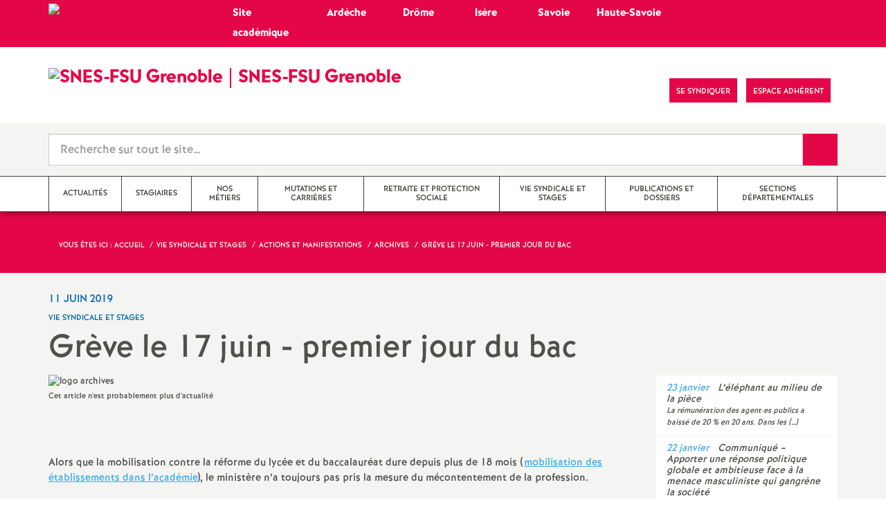

--- FILE ---
content_type: text/html; charset=utf-8
request_url: https://grenoble.snes.edu/greve-le-17-juin-premier-jour-du-bac.html
body_size: 19591
content:

 <!doctype html>

<!--[if lte IE 7]> <html lang="fr" class="ie7 old-ie no-js"> <![endif]-->
<!--[if (IE 8)&!(IEMobile)]> <html lang="fr" class="old-ie ie8 no-js"> <![endif]-->
<!--[if (gt IE 8)&!(IEMobile)]><!--> <html lang="fr" class="no-js page_article" > <!--<![endif]-->

	<head><meta charset="utf-8"/>
<meta property="article:published_time" content="2019-06-11T14:38:35+02:00" />
<meta property="article:modified_time" content="2020-10-06T23:46:40+02:00" />
<meta name="viewport" content="width=device-width, initial-scale=1.0, maximum-scale=1.0, user-scalable=no"/>
<meta name="apple-mobile-web-app-capable" content="yes" />
<meta name="apple-mobile-web-app-status-bar-style" content="black" />
<meta property="og:site_name" content="SNES-FSU Grenoble" />
<meta property="og:locale" content="fr_FR" />
<meta property="og:url" content="https://grenoble.snes.edu/greve-le-17-juin-premier-jour-du-bac.html" />
<meta property="og:type" content="article" />
<meta property="og:title" content="Grève le 17 juin - premier jour du bac" />
<meta property="og:description" content="Le SNES-FSU appelle à manifester devant le rectorat de Grenoble à 12h,devant la DSDEN 26 à 14h30, devant la DSDEN 74 à 15h." />
<meta property="og:image" content="https://grenoble.snes.edu/IMG/logo/rubon187.png?1676311722" /><link rel="alternate" type="application/rss+xml" title="Syndiquer tout le site" href="spip.php?page=backend" />
<link rel="shortcut icon" href="local/cache-gd2/2f/bbd25937c807797015795996a47b38.ico?1764967172" type="image/x-icon" />
<link rel="apple-touch-icon" href="squelettes/theme/images/icons/apple-touch-icon.png" />
<link rel="apple-touch-icon" sizes="57x57" href="squelettes/theme/images/icons/apple-touch-icon-57x57.png" />
<link rel="apple-touch-icon" sizes="72x72" href="squelettes/theme/images/icons/apple-touch-icon-72x72.png" />
<link rel="apple-touch-icon" sizes="76x76" href="squelettes/theme/images/icons/apple-touch-icon-76x76.png" />
<link rel="apple-touch-icon" sizes="114x114" href="squelettes/theme/images/icons/apple-touch-icon-114x114.png" />
<link rel="apple-touch-icon" sizes="120x120" href="squelettes/theme/images/icons/apple-touch-icon-120x120.png" />
<link rel="apple-touch-icon" sizes="144x144" href="squelettes/theme/images/icons/apple-touch-icon-144x144.png" />
<link rel="apple-touch-icon" sizes="152x152" href="squelettes/theme/images/icons/apple-touch-icon-152x152.png" />
<link rel="apple-touch-icon" sizes="180x180" href="squelettes/theme/images/icons/apple-touch-icon-180x180.png" /><link rel="stylesheet" href="squelettes/bundles/bootstrap-select/dist/css/bootstrap-select.css"/>
<link rel="stylesheet" href="squelettes/bundles/wow/css/libs/animate.css"/>
<link rel="stylesheet" href="squelettes/bundles/slick-carousel/slick/slick.css"/>
<link rel="stylesheet" href="squelettes/bundles/magnific-popup/dist/magnific-popup.css">
<link rel="stylesheet" href="plugins/extensions_apsulis/skel/css/jquery.liveSearch.css">
<link rel="stylesheet" href="https://unpkg.com/leaflet@1.7.1/dist/leaflet.css"
  integrity="sha512-xodZBNTC5n17Xt2atTPuE1HxjVMSvLVW9ocqUKLsCC5CXdbqCmblAshOMAS6/keqq/sMZMZ19scR4PsZChSR7A=="
  crossorigin=""/>
<link href='https://api.mapbox.com/mapbox.js/plugins/leaflet-fullscreen/v1.0.1/leaflet.fullscreen.css' rel='stylesheet' />
<link rel="stylesheet" href="squelettes/theme/css/global.css"/>
<link rel="stylesheet" href="local/cache-css/perso-urlabs-762a-urlabs-762a-minify-0838.css"/>
<link rel="stylesheet" href="squelettes-dist/css/spip.css?1764924792" type="text/css" />
<script type='text/javascript'>var var_zajax_content='content';</script><script>
var mediabox_settings={"auto_detect":true,"ns":"box","tt_img":true,"sel_g":"#documents_portfolio a[type='image\/jpeg'],#documents_portfolio a[type='image\/png'],#documents_portfolio a[type='image\/gif']","sel_c":".mediabox","str_ssStart":"Diaporama","str_ssStop":"Arr\u00eater","str_cur":"{current}\/{total}","str_prev":"Pr\u00e9c\u00e9dent","str_next":"Suivant","str_close":"Fermer","str_loading":"Chargement\u2026","str_petc":"Taper \u2019Echap\u2019 pour fermer","str_dialTitDef":"Boite de dialogue","str_dialTitMed":"Affichage d\u2019un media","splash_url":"","lity":{"skin":"_simple-dark","maxWidth":"90%","maxHeight":"90%","minWidth":"400px","minHeight":"","slideshow_speed":"2500","opacite":"0.9","defaultCaptionState":"expanded"}};
</script>
<!-- insert_head_css -->
<link rel="stylesheet" href="plugins-dist/mediabox/lib/lity/lity.css?1764926070" type="text/css" media="all" />
<link rel="stylesheet" href="plugins-dist/mediabox/lity/css/lity.mediabox.css?1764926070" type="text/css" media="all" />
<link rel="stylesheet" href="plugins-dist/mediabox/lity/skins/_simple-dark/lity.css?1764926070" type="text/css" media="all" /><link rel='stylesheet' type='text/css' media='all' href='plugins-dist/porte_plume/css/barre_outils.css?1764926072' />
<link rel='stylesheet' type='text/css' media='all' href='local/cache-css/cssdyn-css_barre_outils_icones_css-dbb79c37.css?1764967178' />
<link rel="stylesheet" type="text/css" href="plugins/auto/orthotypo/v2.2.0/css/typo_guillemets.css" media="all" />
<link rel="stylesheet" type="text/css" href="plugins/auto/cookiebar/v1.3.0/css/jquery.cookiebar.css?1720191456" />
<link rel="stylesheet" href="plugins/auto/typoenluminee/v4.0.1/css/enluminurestypo.css" type="text/css" media="all" /><link rel="stylesheet" type="text/css" href="plugins/auto/oembed/v3.4.0/css/oembed.css?1739542678" />
<script src="prive/javascript/jquery.js?1764925040" type="text/javascript"></script>
<script src="prive/javascript/jquery.form.js?1764925040" type="text/javascript"></script>
<script src="prive/javascript/jquery.autosave.js?1764925040" type="text/javascript"></script>
<script src="prive/javascript/jquery.placeholder-label.js?1764925040" type="text/javascript"></script>
<script src="prive/javascript/ajaxCallback.js?1764925040" type="text/javascript"></script>
<script src="prive/javascript/js.cookie.js?1764925040" type="text/javascript"></script>
<!-- insert_head -->
<script src="plugins-dist/mediabox/lib/lity/lity.js?1764926070" type="text/javascript"></script>
<script src="plugins-dist/mediabox/lity/js/lity.mediabox.js?1764926070" type="text/javascript"></script>
<script src="plugins-dist/mediabox/javascript/spip.mediabox.js?1764926070" type="text/javascript"></script><script type='text/javascript' src='plugins-dist/porte_plume/javascript/jquery.markitup_pour_spip.js?1764926072'></script>
<script type='text/javascript' src='plugins-dist/porte_plume/javascript/jquery.previsu_spip.js?1764926072'></script>
<script type='text/javascript' src='local/cache-js/jsdyn-javascript_porte_plume_start_js-8333b2e8.js?1764967178'></script>
<script type='text/javascript' src='local/cache-js/jsdyn-jquery_cookiebar_js-ed2ac7a1.js?1764967178'></script>
<script type='text/javascript' src='plugins/auto/cookiebar/v1.3.0/js/jquery.cookiebar.call.js?1720191456'></script><link rel='stylesheet' href='plugins/auto/fb_modeles/v1.2.0/fb_modeles.css' type='text/css' media="screen" />
<!-- FB Modeles vide -->
<script type='text/javascript' src='plugins/auto/inserer_modeles/v2.3.2/javascript/autosize.min.js'></script>

<!--[if lt IE 9]>
	
<![endif]-->	
<!--seo_insere--></head>
	<body class="touch-ko">

	<div id="anchor-top">
	</div><!-- #anchor-top -->

	<div id="ie-fallback">
		<a href="http://windows.microsoft.com/fr-fr/internet-explorer/download-ie" title="Mettre à jour Internet Explorer" id="ie-box"></a>
	</div><!-- #ie-fallback -->

	<ul id="skip-links">
	<li>
		<a href="#nav-top" data-anchor="top">Liens rapides</a>
	</li>
	<li>
		<a href="#nav-main" data-anchor="menu">Navigation principale</a>
	</li>
	<li>
		<a href="#main" data-anchor="main">Contenu principal</a>
	</li>
</ul><!-- #skip-links -->
	<div class="ie-wp">
		<header id="header" class="bg-wh-a hidden-print">
	<!--ajout d'un bandeau supérieur spécifique pour retour au site académique et accès direct sites départementaux OM 02/23-->
<!--!!! Structure figée non basée sur les boucles SPIP à modifier à chaque changement de structure du site et des rubriques 02/23-->
<div id="nav-mobile" class="bg-pk-a">
	<div class="container pv-5">
		<div class="row">
			<div class="col-xs-5 c-wh-a">
				<a href="https://grenoble.snes.edu" title="Accès au site de la section académique de Grenoble" class="logo-national">
					<div class="logo"><img src="local/cache-vignettes/L40xH32/logo_s3_24_600x480-c56d4.jpg?1764967172" width="40" alt="SNES-FSU Grenoble"></div>
					<div class="txt c-wh-a h-like-e" >Académie</div>
				</a>		
			</div>
            <div class="col-xs-5 c-wh-a" align="center">
				<a href="https://grenoble.snes.edu/-sections-departementales-184-.html" title="Accès aux sites départementaux Ardèche, Drôme, Isère, Savoie, Haute-Savoie" class="logo-national">
					<div class="txt c-wh-a h-like-e" >Départements</div>
				</a>
			</div><!-- .col-md-9 -->
		</div><!-- .row -->
	</div><!-- .container -->
</div><!-- bg-bk-b -->




<div id="nav-mobile">
	<div class="container pv-10">
		<div class="row">
			<div class="col-xs-9">
				<a href="https://grenoble.snes.edu" title="Retour à la page d'accueil" class="logo-national">
					<div class="logo"><img src="local/cache-vignettes/L91xH73/logo_s3_24_600x480-444e9.jpg?1764967172" width="91" alt="SNES-FSU Grenoble"></div>
					<div class="txt">SNES-FSU Grenoble</div>
					<h1 class="sr-only"> Syndicat National des Enseignements de Second degré Orléans Tours</h1>
				</a>
<!--                             <a href="#" title="Retour à la page d'accueil">
					<img src="uploads/logo-snes_orleans-tours.gif" class="img-responsive" alt="Logotype Syndicat National des Enseignements de Second degré : NOM DE LA ZONE">
					 <h1 class="sr-only"> Syndicat National des Enseignements de Second degré Orléans Tours</h1>
				</a> -->
			</div><!-- .col-md-7 -->
			<div class="col-xs-3 mt-15 ta-r">
				<button id="nav-mobile-trigger" type="button" aria-haspopup="true" aria-expanded="true">
					<span class="btn-mobile-hamburger">
						<span></span> <span></span> <span></span><span></span>
					</span><!-- #btn-hamburger -->
				</button>

			</div><!-- .col-md-5 -->
		</div><!-- .row -->
	</div><!-- .container -->
</div><!-- bg-bk-b -->	<!--ajout d'un bandeau supérieur spécifique pour retour au site académique et accès direct sites départementaux OM 02/23 -->
<!--!!! Structure figée non basée sur les boucles SPIP à modifier à chaque changement de structure du site et des rubriques 02/23-->
<div id="nav-top0" class="bg-pk-a">
	<div class="container pv-5 pa-0-xs">
		<div class="row"  >
			<div class="col-md-4 col-sm-4 pr-0 hidden-xs">
				<a href="https://grenoble.snes.edu" title="Accès au site de la section académique de Grenoble" class="logo-national">
					<div class="logo "><img src="local/cache-vignettes/L40xH32/logo_s3_24_600x480-c56d4.jpg?1764967172" width="40" alt="SNES-FSU Grenoble"></div>
					<div class="txt c-wh-a h-like-e" >Site académique</div>
				</a>

			</div><!-- .col-md- -->
            <div class="col-md-1 col-sm-1 pr-0 hidden-xs" align="left">
				<a href="https://grenoble.snes.edu/07/" title="Accès au site du SNES-FSU Ardèche" class="logo-national">
					<div class="txt c-wh-a h-like-e" >Ardèche</div>
				</a>
			</div><!-- .col-md-9 -->
             <div class="col-md-1 col-sm-1 pr-0 hidden-xs" align="center">
				<a href="https://grenoble.snes.edu/26/" title="Accès au site du SNES-FSU Drôme" class="logo-national txt c-wh-a h-like-e">
					<div class="txt c-wh-a h-like-e" >Drôme</div>
				</a>
			</div><!-- .col-md-9 -->
            <div class="col-md-1 col-sm-1 pr-0 hidden-xs" align="center">
				<a href="https://grenoble.snes.edu/38/" title="Accès au site du SNES-FSU Isère' " class="logo-national">
					<div class="txt c-wh-a h-like-e" >Isère</div>
				</a>
			</div><!-- .col-md-9 -->
            <div class="col-md-1 col-sm-1 pr-0 hidden-xs" align="center">
				<a href="https://grenoble.snes.edu/73/" title="Accès au site du SNES-FSU Savoie" class="logo-national">
					<div class="txt c-wh-a h-like-e" >Savoie</div>
				</a>
			</div><!-- .col-md-9 -->
              <div class="col-md-2 col-sm-2 pr-0 hidden-xs" align="left">
				<a href="https://grenoble.snes.edu/74/" title="Accès au site du SNES-FSU Haute-Savoie " class="logo-national">
					<div class="txt c-wh-a h-like-e" >Haute-Savoie</div>
				</a>
			</div><!-- .col-md-9 -->
		
		</div><!-- .row -->
	</div><!-- .container -->
    
</div><!-- bg-bk-b -->


<div id="nav-top">
	<div class="container pv-30 pa-0-xs">
		<div class="row">
			<div class="col-md-6 col-sm-4 pr-0 hidden-xs">
				<a href="https://grenoble.snes.edu" title="Retour à la page d'accueil" class="logo-national">
					<div class="logo"><img src="local/cache-vignettes/L91xH73/logo_s3_24_600x480-444e9.jpg?1764967172" width="91" alt="SNES-FSU Grenoble"></div>
					<div class="txt">SNES-FSU Grenoble</div>
					
				</a>
			
			</div><!-- .col-md-7 -->
			<div class="col-md-6 col-sm-8 ta-r mt-15">
				<ul class="d-inbl va-t">
					<li class="item mr-5"><a href="https://www.facebook.com/SNESFSUGrenoble/" class="sprite facebook-a" title="Visitez notre page Facebook" target="_blank"><span class="sr-only">Visitez notre page Facebook</span></a></li>
					
					<li class="item mr-10 mr-5-sm"><a href="article1510" class="btn btn-a bg-pk-a"> <span class="content">Se syndiquer</span><span class="bg"></span></a></li>
                    <!-- Ajout bouton adhérent -->					
					<li class="item mr-10 mr-5-sm"><a href="https://adherent.snes.edu/" class="btn btn-a bg-pk-a" target="_blank"> <span class="content" >Espace adhérent </span> <span class="bg"></span></a></li>
					<li class="item mr-10 mr-5-sm hidden-js"><button class="btn btn-a bg-wh-a" id="search-form-trigger"><span class="content"><span class="sprite search-a"><span class="sr-only">Recherche sur le site</span></span></span><span class="bg"></span> </button></li>

				</ul>
			</div><!-- .col-md-5 -->
		</div><!-- .row -->
	</div><!-- .container -->
</div><!-- bg-bk-b -->	<form action="spip.php?page=recherche" method="get" class="search-form bg-gy-a pv-15 pa-15-xs">
	<span class="form-hidden"><input name="page" value="recherche" type="hidden"
><input name='formulaire_action' type='hidden'
		value='recherche_snes'><input name='formulaire_action_args' type='hidden'
		value='qPetzqNLEXeHF+gZwJarmIsLp7IJEY/s0z4CxQv3VwHwdGIOg0jByX0BsU0flF43IrRPt6sjmsMAwgohreaaU5EpD5TbuOUN'><input name='formulaire_action_sign' type='hidden'
		value=''></span>

	<div class="container">
		<div class="input-group input-group-lg">
			<input type="text" name="recherche" class="form-control livesearch input-search" placeholder="Recherche sur tout le site&hellip;" aria-describedby="sizing-addon1" data-urlresultat='spip.php?page=resultat-livesearch&amp;recherche='>
			<span class="input-group-addon" id="sizing-addon1"><button type="submit" class="btn-submit"><span class="sprite search-b"><span class="sr-only">Recherche sur le site</span></span></button></span>
		</div>
	</div><!-- .container -->
</form><!-- #search-form--><div class="search-result" id='livesearch-content'>

</div><!-- #search-toggle -->	<div id="nav-main">
	<div class="container">
		<ul class="nav-wp">
			<!--Ajout du filtre hors_menu_pal pour ne as faire apparaitre dans le menu les rubriques marquées par le mot-clé OM-->
			
                
    			
		
				
                                       
				
				  
 			
				<!--Compteur des articles directement posés dans la rubrique mère OM-->
				                                  
				
				
				
				<li class="item"><a href="-actualites-.html" class="link"><span class="txt">Actualités</span></a></li>
				
 			
				
			
                
    			
		
				
                                       
				
				  
 			
				<!--Compteur des articles directement posés dans la rubrique mère OM-->
				      
				
				
				
				<li class="item"><a href="-stagiaires-.html" class="link"><span class="txt">Stagiaires</span></a></li>
				
 			
				
			
                
    			
                    
    			
                    
    			
                    
    			
                    
    			
                    
    			
                    
    			
		
				
                                       
				
				
 			
				<!--Compteur des articles directement posés dans la rubrique mère OM-->
				                  
				
				
				
					
					<li class="item" data-navsub><a href="-nos-metiers-.html" class="link" ><span class="txt">Nos métiers</span></a>
					<ul class="nav-sub">
						<!--Ajout d'un élement dans le sous-menu pour accès direct au contenu de la rubrique mère si elle contient des articles OM-->
						  
							  
								<li class="item-sub "><a href="-nos-metiers-.html" class="link-sub"><span class="txt">dans cette rubrique ...</span></a></li>
							
						
						
							<li class="item-sub">
								<a href="-enseignant-.html" class="link-sub"><span class="txt">Enseignant</span></a>
							</li>
						
							<li class="item-sub">
								<a href="-tzr-remplacement-.html" class="link-sub"><span class="txt">TZR - Remplacement</span></a>
							</li>
						
							<li class="item-sub">
								<a href="-cpe-.html" class="link-sub"><span class="txt">CPE</span></a>
							</li>
						
							<li class="item-sub">
								<a href="-psychologue-de-l-en-.html" class="link-sub"><span class="txt">Psychologue de l&#8217;EN</span></a>
							</li>
						
							<li class="item-sub">
								<a href="-aed-avs-aesh-.html" class="link-sub"><span class="txt">AED - AVS - AESH</span></a>
							</li>
						
							<li class="item-sub">
								<a href="-personnels-non-titulaires-.html" class="link-sub"><span class="txt">Personnels non titulaires</span></a>
							</li>
						
					</ul><!-- .sub-menu -->
				</li>
				
			
                
    			
                    
    			
                    
    			
                    
    			
                    
    			
                    
    			
		
				
                                       
				
				
 			
				<!--Compteur des articles directement posés dans la rubrique mère OM-->
				  
				
				
				
					
					<li class="item" data-navsub><a href="-mutations-et-carrieres-.html" class="link" ><span class="txt">Mutations et carrières</span></a>
					<ul class="nav-sub">
						<!--Ajout d'un élement dans le sous-menu pour accès direct au contenu de la rubrique mère si elle contient des articles OM-->
						  
							  
								<li class="item-sub "><a href="-mutations-et-carrieres-.html" class="link-sub"><span class="txt">dans cette rubrique ...</span></a></li>
							
						
						
							<li class="item-sub">
								<a href="-mutations-.html" class="link-sub"><span class="txt">Mutations</span></a>
							</li>
						
							<li class="item-sub">
								<a href="-evaluation-promotions-.html" class="link-sub"><span class="txt">Evaluation, promotions</span></a>
							</li>
						
							<li class="item-sub">
								<a href="-conges-temps-partiels-statuts-.html" class="link-sub"><span class="txt">Congés, temps partiels, statuts</span></a>
							</li>
						
							<li class="item-sub">
								<a href="-sante-et-securite-au-travail-.html" class="link-sub"><span class="txt">Santé et sécurité au travail</span></a>
							</li>
						
							<li class="item-sub">
								<a href="-circulaires-academiques-.html" class="link-sub"><span class="txt">Circulaires académiques</span></a>
							</li>
						
					</ul><!-- .sub-menu -->
				</li>
				
			
                
    			
                    
    			
                    
    			
                    
    			
                    
    			
                    
    			
		
				
                                       
				
				
 			
				<!--Compteur des articles directement posés dans la rubrique mère OM-->
				
				
				
					
					<li class="item" data-navsub><a href="-retraite-et-protection-sociale-.html" class="link" ><span class="txt">Retraite et Protection sociale</span></a>
					<ul class="nav-sub">
						<!--Ajout d'un élement dans le sous-menu pour accès direct au contenu de la rubrique mère si elle contient des articles OM-->
						  
							
						
						
							<li class="item-sub">
								<a href="-actualite-action-.html" class="link-sub"><span class="txt">Actualité / Action</span></a>
							</li>
						
							<li class="item-sub">
								<a href="-retraite-e-s-.html" class="link-sub"><span class="txt">Retraité-e-s - La gazette</span></a>
							</li>
						
							<li class="item-sub">
								<a href="-commission-actifs-retraites-.html" class="link-sub"><span class="txt">Commission Actifs - Retraités</span></a>
							</li>
						
							<li class="item-sub">
								<a href="-informations-generales-analyses-.html" class="link-sub"><span class="txt">Informations générales / Analyses / Publications</span></a>
							</li>
						
							<li class="item-sub">
								<a href="-documentation-publications-diverses-.html" class="link-sub"><span class="txt">Documentation &amp; publications diverses</span></a>
							</li>
						
					</ul><!-- .sub-menu -->
				</li>
				
			
                
    			
                    
    			
                    
    			
                    
    			
                    
    			
                    
    			
                    
    			
                    
    			
                    
    			
                    
    			
                    
    			
		
				
                                       
				
				
 			
				<!--Compteur des articles directement posés dans la rubrique mère OM-->
				 
				
				
				
					
					<li class="item active" data-navsub><a href="-vie-syndicale-et-stages-.html" class="link" ><span class="txt">Vie syndicale et stages</span></a>
					<ul class="nav-sub">
						<!--Ajout d'un élement dans le sous-menu pour accès direct au contenu de la rubrique mère si elle contient des articles OM-->
						  
							  
								<li class="item-sub  active"><a href="-vie-syndicale-et-stages-.html" class="link-sub"><span class="txt">dans cette rubrique ...</span></a></li>
							
						
						
							<li class="item-sub">
								<a href="-dans-nos-etablissements-le-coin-des-s1-.html" class="link-sub"><span class="txt">Dans nos établissements&nbsp;: le coin des S1</span></a>
							</li>
						
							<li class="item-sub">
								<a href="-adherer-.html" class="link-sub"><span class="txt">Adhérer</span></a>
							</li>
						
							<li class="item-sub">
								<a href="-stages-de-formation-.html" class="link-sub"><span class="txt">Stages de formation</span></a>
							</li>
						
							<li class="item-sub">
								<a href="-la-section-academique-328-.html" class="link-sub"><span class="txt">La section académique</span></a>
							</li>
						
							<li class="item-sub">
								<a href="-instances-syndicales-.html" class="link-sub"><span class="txt">CAA - Conseil Syndical Académique</span></a>
							</li>
						
							<li class="item-sub">
								<a href="-congres-.html" class="link-sub"><span class="txt">Congrès</span></a>
							</li>
						
							<li class="item-sub">
								<a href="-actions-et-manifestations-.html" class="link-sub"><span class="txt">Actions et manifestations</span></a>
							</li>
						
							<li class="item-sub">
								<a href="-cta-capa-.html" class="link-sub"><span class="txt">CSA - CAPA - CCP</span></a>
							</li>
						
							<li class="item-sub">
								<a href="-la-federation-syndicale-unitaire-.html" class="link-sub"><span class="txt">La Fédération Syndicale Unitaire</span></a>
							</li>
						
							<li class="item-sub">
								<a href="-le-snes-fsu-soutient-414-.html" class="link-sub"><span class="txt">Le SNES-FSU soutient</span></a>
							</li>
						
					</ul><!-- .sub-menu -->
				</li>
				
			
                
    			
                    
    			
		
				
                                       
				  
				
 			
				<!--Compteur des articles directement posés dans la rubrique mère OM-->
				                         
				
				
				
				<li class="item"><a href="-publications-et-dossiers-.html" class="link"><span class="txt">Publications et dossiers</span></a></li>
				
 			
				
			
                
    			
                    
    			
                    
    			
                    
    			
                    
    			
                    
    			
		
				
                                       
				
				
 			
				<!--Compteur des articles directement posés dans la rubrique mère OM-->
				
				
				
					
					<li class="item" data-navsub><a href="-sections-departementales-184-.html" class="link" ><span class="txt">Sections départementales</span></a>
					<ul class="nav-sub">
						<!--Ajout d'un élement dans le sous-menu pour accès direct au contenu de la rubrique mère si elle contient des articles OM-->
						  
							
						
						
							<li class="item-sub">
								<a href="-snes-fsu-de-l-ardeche-.html" class="link-sub"><span class="txt">SNES-FSU de l&#8217;Ardèche</span></a>
							</li>
						
							<li class="item-sub">
								<a href="-snes-fsu-de-la-drome-.html" class="link-sub"><span class="txt">SNES-FSU de la Drôme</span></a>
							</li>
						
							<li class="item-sub">
								<a href="-snes-fsu-de-l-isere-.html" class="link-sub"><span class="txt">SNES-FSU de l&#8217;Isère</span></a>
							</li>
						
							<li class="item-sub">
								<a href="-snes-fsu-de-savoie-.html" class="link-sub"><span class="txt">SNES-FSU de Savoie</span></a>
							</li>
						
							<li class="item-sub">
								<a href="-snes-fsu-de-haute-savoie-.html" class="link-sub"><span class="txt">SNES-FSU de Haute-Savoie</span></a>
							</li>
						
					</ul><!-- .sub-menu -->
				</li>
				
			
		</ul>
	</div><!-- .container -->
</div><!-- #nav-main --></header><!-- #header-->		<main id="main">
         
			
              <article itemtype="https://schema.org/Article" itemscope>
	<header class="bg-pk-a c-wh-a">
		<div class="container">
			<div class="ph-15 pv-30">
	
	<ol class="breadcrumb style-a"  itemscope itemtype="//schema.org/BreadcrumbList">
		<li><div>Vous êtes ici :</div></li>
		 
		
		
		 
		
		
		
		<!-- ajout d'un appel différencié pour site départemental OM-->
		 
            
             <li itemprop="itemListElement" itemscope itemtype="//schema.org/ListItem"><a itemprop="item" href="https://grenoble.snes.edu"><span itemprop="name">Accueil</span></a></li>



	<li itemprop="itemListElement" itemscope itemtype="//schema.org/ListItem"><a itemprop="item" href="-vie-syndicale-et-stages-.html"><span itemprop="name">Vie syndicale et stages</span></a></li>



	<li itemprop="itemListElement" itemscope itemtype="//schema.org/ListItem"><a itemprop="item" href="-actions-et-manifestations-.html"><span itemprop="name">Actions et manifestations</span></a></li>



	<li itemprop="itemListElement" itemscope itemtype="//schema.org/ListItem"><a itemprop="item" href="-archives-187-.html"><span itemprop="name">Archives</span></a></li>




<li class="active" itemprop="itemListElement" itemscope itemtype="//schema.org/ListItem"><span itemprop="name">Grève le 17&nbsp;juin - premier jour du bac</span></li>
		
	</ol>
</div>		</div>
	</header>
	<div class="bg-gy-a pv-30">
		<div class="container">
			<!-- MICRO DATA -->
			<meta itemprop="datePublished" content="2019-06-11T14:38:35+02:00"/>
			<meta itemprop="dateModified" content="2020-10-06T23:46:40+02:00"/>
			<meta itemprop="author" content="SNES-FSU Grenoble">
			<meta itemprop="name" content="Gr&#232;ve le 17 juin - premier jour du bac">
			<meta itemprop="mainEntityOfPage" content="https://grenoble.snes.edu/greve-le-17-juin-premier-jour-du-bac.html">
			
			<div itemprop="publisher" itemscope itemtype="https://schema.org/Organization">
				<div itemprop="logo" itemscope itemtype="https://schema.org/ImageObject">
					<img src="local/cache-vignettes/L300xH240/logo_s3_24_600x480-67f96.jpg?1764967172" class="hidden" alt="SNES-FSU Grenoble"/>
					<meta itemprop="url" content="https://grenoble.snes.edu/local/cache-vignettes/L300xH240/logo_s3_24_600x480-67f96.jpg?1764967172">
					<meta itemprop="width" content="">
					<meta itemprop="height" content="">
				</div>
				<meta itemprop="name" content="SNES-FSU Grenoble">
			</div>
           
					          
					


			    
				
			
			<div class="row">
				<header class="col-md-9">
					<div class="h-like-i c-bl-b">11 juin 2019</div>
					<div class="d-inbl va-m mt-10">
						<h3 class="p-like-d c-bl-b" itemprop="about">Vie syndicale et stages</h3>
					</div>
					<h1 class="h-like-h mt-10 crayon article-titre-1846 " itemprop="headline">Grève le 17&nbsp;juin - premier jour du bac</h1>
				</header><!-- .col-md-9 -->
				<div class="col-md-3">
					<!-- suppression de toutes les options inopérantes 24 OM -->


<ul class="d-inbl va-t mt-30 mt-10-sm ta-c-xs  addthis_toolbox addthis_default_style">
	<!--<li class="mr-2"><a href="#" class="sprite facebook-a addthis_button_facebook" title="Partager l'article sur Facebook"><span class="sr-only">Partager l'article sur Facebook</span></a></li>
	<li class="mr-2"><a href="#" class="sprite twitter-a addthis_button_twitter" title="Partager l'article sur Twitter"><span class="sr-only">Partager l'article sur Twitter</span></a></li>
	<li class="mr-2"><a href="#" class="sprite addthis-a addthis_button" title="Partager l'article via Addthis"><span class="sr-only">Partager l'article via Addthis</span></a></li>-->
	<li class="mr-2"><a href="javascript:window.print()" class="sprite print-a" title="Imprimer l'article"><span class="sr-only">Imprimer l'article</span></a></li>
	<!--<li class="mr-2"><a href="#" class="sprite email-a addthis_button_email" title="Envoyer l'article par email"><span class="sr-only">Envoyer l'article par email</span></a></li>-->
</ul>				</div><!-- .col-md-3 -->
			</div> <!-- .row -->
			<div class="row mt-15">
				<div class="col-md-9">
					<section itemprop="articleBody">
                         
                        
                         
                        
				            
                          <div class="article-figure" >
	<img src="squelettes/theme/images/logos/logo-archives.png" class="img-responsive"[ alt="logo archives"]>
	<p class="p-like-e mt-5" itemprop="description">Cet article n'est probablement plus d'actualité</p>
</div> 

						
							
						


                        
                         
						
						   
                        
                        


						<div class="p-like-f mt-30 crayon article-chapo-1846 "></div>
						<div class="wysiwyg-wp crayon article-texte-1846 ">
							<div class='spip_document_3120 spip_document spip_documents spip_document_image spip_documents_center spip_document_center'>
<figure class="spip_doc_inner">


		<img src='local/cache-vignettes/L639xH243/48043125047_e96e2f234f_z-84538.jpg?1764970944' width='639' height='243' alt='' />
</figure>
</div>
<p>Alors que la mobilisation contre la réforme du lycée et du baccalauréat dure depuis plus de 18 mois (<a href="https://grenoble.snes.edu/rentree-2019-cela-ne-passe-pas-dans-les-etablissements.html">mobilisation des établissements dans l’académie</a>), le ministère n’a toujours pas pris la mesure du mécontentement de la profession.</p>
<p><strong>Le SNES-FSU, avec une large intersyndicale, appelle à la grève le premier jour des épreuves du bac. (La poursuite de l’action , en particulier le 27&nbsp;juin pour le DNB, sera mise en débat à l’issue du 17.)</strong></p>
<p>Cette modalité d’action, exceptionnelle pour des professeurs attachés à la réussite de leurs élèves et à l’existence de diplômes nationaux, montre bien la gravité de la situation dans laquelle se trouve l’Education.</p>
<div class='spip_document_3122 spip_document spip_documents spip_document_image spip_documents_center spip_document_center'>
<figure class="spip_doc_inner">

 <a href="IMG/jpg/dauphine_libere.jpg"  class="spip_doc_lien mediabox" type="image/jpeg">
		<img src='local/cache-vignettes/L847xH621/dauphine_libere-15042.jpg?1764970944' width='847' height='621' alt='' /></a>
</figure>
</div>
<p><strong>L&#8217;UNL, premier syndicat lycéen, soutient la mobilisation&nbsp;:</p>
<div class='spip_document_3118 spip_document spip_documents spip_document_image spip_documents_center spip_document_center'>
<figure class="spip_doc_inner">

 <a href="IMG/jpg/lettre_unl.jpg"  class="spip_doc_lien mediabox" type="image/jpeg">
		<img src='local/cache-vignettes/L546xH847/lettre_unl-9c099.jpg?1764970944' width='546' height='847' alt='' /></a>
</figure>
</div>
<p>La FCPE 38, lors du congrès national de la FCPE, a rappelé son opposition à la réforme du bac et du lycée.</strong></p>
<h3 class="spip">Ci-dessous des outils à diffuser dans vos établissements&nbsp;: tract, questions/réponses....</h3>
<p><strong>1- Appel intersyndical à la grève le 17&nbsp;juin&nbsp;: appel unitaire à la grève le 17&nbsp;juin - SNES-FSU, SNEP-FSU, SNUEP-FSU, SNETAP-FSU, CGT, Sud, SNALC, CNT</strong></p>
<p>Avec le soutien d’associations et collectifs&nbsp;: Stylos Rouges, Chaine des Bahuts<br class='autobr' />
L’APSES (association des professeurs de SES) se joint à l’appel à la grève de la surveillance lors du premier jour du baccalauréat, le 17&nbsp;juin</p>
<p>ici&nbsp;: <a href="https://www.snes.edu/Appel-unitaire-a-la-greve-le-17-juin-2019.html" class="spip_out" rel="external">https://www.snes.edu/Appel-unitaire...</a></p>
<p><strong>2- Lettre au Ministre&nbsp;: &#171;&nbsp;Il est de votre entière responsabilité que de traduire vos engagements sur les salaires des personnels de votre ministère.&nbsp;&#187;</strong></p>
<p>Lettre du SNES-FSU au ministre concernant les salaires&nbsp;: <a href="https://www.snes.edu/Des-mesures-concretes-pour-les-salaires.html" class="spip_out" rel="external">https://www.snes.edu/Des-mesures-co...</a></p>
<p><strong>3- Tract à diffuser dans les établissements&nbsp;:</strong></p>
<div class='spip_document_3116 spip_document spip_documents spip_document_file spip_documents_center spip_document_center'>
<figure class="spip_doc_inner">
<a href="IMG/pdf/tract_grv_17-06-2019_snes.pdf"
	class=" spip_doc_lien" title='PDF - 124.2 kio'
	type="application/pdf"><img src='local/cache-vignettes/L595xH842/tract_grv_17-06-2019_pdf_bd_def-35a15.jpg?1764970944' width='595' height='842' alt='' /></a>
</figure>
</div><h3 class="spip">Questions-réponses&nbsp;:</h3>
<p><strong>Pourquoi maintenant&nbsp;?</strong></p>
<p>Le service public d’Education est à un tournant de son histoire. Les réformes en cours dans l’Education Nationale, comme dans la Fonction Publique, dessinent les contours d’un système éducatif toujours plus inégalitaire, piloté par des logiques managériales dont on sait les ravages qu’elles ont pu faire dans le privé (comme le rappelle, dans un croisement inattendu de l’actualité, le procès France Télécom). Est-ce cet avenir que nous voulons pour nos élèves et nos métiers&nbsp;?<br class='autobr' />
Demain c’est le service public, c’est l’école qui va changer, c’est aujourd’hui qu’il faut agir&nbsp;!</p>
<p><strong>Une année de mobilisation sans réponse</strong></p>
<p>Depuis des mois, les personnels se mobilisent, avec le SNES-FSU, sous différentes formes&nbsp;: grèves, réunions d’informations, manifestations le samedi avec les parents, nuit du lycée…le Ministre est resté sourd à nos revendications et ne les a traité qu’avec mépris, balayant ainsi d’un revers de la main nos inquiétudes pour les élèves.</p>
<p><strong>Les élèves sont &#171;&nbsp;pris en otage&nbsp;&#187;&nbsp;?</strong></p>
<p>L’annonce d’un appel à la grève a entrainé un déferlement de commentaires allant de la caricature aux propos fantaisistes (des militants LREM se proposant pour remplacer les profs pour le bac&nbsp;!) en passant par des déclarations très déplacées, à l’image de celles comparant la situation actuelle à une prise d’otage. C’est faire bien peu de cas des situations bien réelles et dramatiques qui ont eu lieu ces dernières années.<br class='autobr' />
Il convient de rappeler, calmement, qui est responsable de la situation actuelle&nbsp;: les personnels qui, dans des conditions de plus en plus dégradées, continuent d’exercer leur métier et ont à cœur de faire réussir les élèves&nbsp;?<br class='autobr' />
C’est bien le Ministre qui est responsable de la situation actuelle, par son intransigeance et son mépris érigés en mode de gouvernance, qui mène à une impasse.</p>
<p><strong>Des blocages d’établissements le 17&nbsp;juin&nbsp;?</strong></p>
<p><strong>La réponse est claire et nette&nbsp;: le blocage physique de l’accès aux centres d’examens serait totalement contre-productif, et ne peut à ce titre être une modalité d’action. Le moindre incident serait immédiatement répercuté et amplifié. </strong> <br class='autobr' />
Il remettrait en cause l’engagement dans l’action de toute la profession depuis 6 mois. Des rassemblements, manifestations, AG seront organisées le 17&nbsp;mai dans les départements, afin d’assurer la visibilité des grévistes, et de tous les collègues qui ne pourront faire grève ce jour-là, mais qui n’en pensent pas moins&nbsp;!<br class='autobr' />
Ces rassemblements doivent être - au-delà du seul nombre de grévistes qui peut se trouver biaisé de diverses manières - un signe fort du mécontentement.</p>
<h3 class="spip">Grève et réquisitions&nbsp;:</h3>
<p>Que disent les textes&nbsp;? (qui peut réquisitionner&nbsp;? comment&nbsp;? quelles obligation s’imposent à nous&nbsp;? ...)<br class='autobr' />
toutes les infos ici&nbsp;: <a href="https://www.snes.edu/Kit-greve-du-17-juin-2019.html" class="spip_out" rel="external">https://www.snes.edu/Kit-greve-du-1...</a></p>
<h3 class="spip">La responsabilité du Ministre de l’Education Nationale</h3>
<p><strong>Jean-Michel Blanquer est le seul et unique responsable de la situation&nbsp;: sur le fond, comme sur la forme, ses réformes marquent des reculs sans précédent.<br class='autobr' />
</strong></p>
<p><strong>Réforme du bac, du lycée, loi Blanquer, suppressions de postes </strong>&nbsp;: il s’agit bien de réformes qui vont institutionnaliser un système éducatif qui tourne le dos à son ambition de démocratisation des études. Il s’agit également de transformer nos métiers, en nous transformant en simple exécutant, sous la coupe de la hiérarchie.</p>
<p>Le Ministre s’est aussi distingué par <strong>un mépris qui est devenu la marque de fabrique de sa communication</strong>&nbsp;: décret instituant une <i>2<sup>eme</sup> HSA</strong> obligatoire après deux votes contre unanimes au CTM, affirmations provocatrices selon lesquelles 80% des personnels le soutiennent, exercices de communication sur les réseaux sociaux, ou au service de la République en Marche (cf opération de phoning dans le cadre des élections européennes) plutôt que de répondre aux personnels, nombreux à manifester, comme par exemple le 18&nbsp;mai, où près de 10 000 personnes étaient dans la rue pour dire non aux réformes Blanquer&nbsp;!</p>
<p><strong>Le SNES-FSU, avec l’intersyndicale, a fait le choix d’annoncer la mobilisation bien en amont du début des épreuves pour que le Ministre prenne la mesure de ce qui se joue. Il s’agit bien d’envoyer un signal fort, bien avant l’examen, en plaçant le Ministre face à ses responsabilités&nbsp;: s’il est bien celui qu’il prétend être, il doit ouvrir les négociations. Le préavis est déposé et c&#8217;est au Ministre d&#8217;accepter de négocier, comme le prévoit la loi. La balle est dans son camp, s’il ne la saisit pas, c’est lui qui sera donc responsable de perturbations lors du bac. </strong></p>
						</div><!-- .wysiwyg-wp -->
					</section>
				</div>
				<aside class="col-md-3 mt-30-sm ">
	



<!-- appel du bloc brèves en transmettant l'ID rubrique pour FSU spécifique départemental 24 OM -->
	<!-- recherche de la sous-rubrique "10. Actualités" OM-->
<!-- par défaut, en l'absence de résultat de la recherche, ce sera la rubrique "10. Actualités" du site acad, la 306  OM24-->

                







    
    
        
            <ul class="nav-tab-a hidden-js"  role="tablist">
	            <li class="active">
		            <a href="https://fsu.fr/" aria-controls="breves" role="tab" data-toggle="tab" class="btn" data-id="carousel-home-news-a">Dans la fédération</a>
	            </li>
            </ul>
            <div class="tab-content">
	            <div role="tabpanel" class="tab-pane fade in active" id="actu_federale">
                    <!-- A voir style Overflow OM24-->
		            <ul id="carousel-home-news-a" style="overflow: auto;">
    		        
                        <li>
	    				<article class="bloc-c" itemscope itemtype="https://schema.org/NewsArticle">
	    					<a href="https://fsu.fr/lelephant-au-milieu-de-la-piece/" itemprop="mainEntityOfPage" class="link">
							<h3 class="title"><span class="c-pk-a mr-5">23 janvier</span>
                                &nbsp;<span     itemprop="headline">L’éléphant au milieu de la pièce</span></h3><small>La rémunération des agent·es publics a baissé de 20 % en 20 ans. Dans les&nbsp;(…)</small>
	    					</a><!-- .link-->
                            
   	        			</article><!-- .bloc-c -->
	    			    </li>
	    	        
                        <li>
	    				<article class="bloc-c" itemscope itemtype="https://schema.org/NewsArticle">
	    					<a href="https://fsu.fr/communique-apporter-une-reponse-politique-globale-et-ambitieuse-face-a-la-menace-masculiniste-qui-gangrene-la-societe/" itemprop="mainEntityOfPage" class="link">
							<h3 class="title"><span class="c-pk-a mr-5">22 janvier</span>
                                &nbsp;<span     itemprop="headline">Communiqué – Apporter une réponse politique globale et ambitieuse face à la menace masculiniste qui gangrène la société</span></h3><small>Le Haut Conseil à l’Égalité (HCE) a publié son rapport annuel sur l’état du&nbsp;(…)</small>
	    					</a><!-- .link-->
                            
   	        			</article><!-- .bloc-c -->
	    			    </li>
	    	        
                        <li>
	    				<article class="bloc-c" itemscope itemtype="https://schema.org/NewsArticle">
	    					<a href="https://fsu.fr/communique-justice-pour-el-hacen-diarra/" itemprop="mainEntityOfPage" class="link">
							<h3 class="title"><span class="c-pk-a mr-5">21 janvier</span>
                                &nbsp;<span     itemprop="headline">Communiqué&nbsp;: Justice pour El Hacen Diarra&nbsp;!</span></h3><small>Dans la nuit du 14 au 15 janvier, El Hacen Diarra est mort alors qu’il se&nbsp;(…)</small>
	    					</a><!-- .link-->
                            
   	        			</article><!-- .bloc-c -->
	    			    </li>
	    	        
                        <li>
	    				<article class="bloc-c" itemscope itemtype="https://schema.org/NewsArticle">
	    					<a href="https://fsu.fr/expression-directe-mobilise-es-pour-de-meilleurs-salaires/" itemprop="mainEntityOfPage" class="link">
							<h3 class="title"><span class="c-pk-a mr-5">20 janvier</span>
                                &nbsp;<span     itemprop="headline">Expression directe – Mobilisé.es pour de meilleurs salaires</span></h3><small>La FSU, mobilisée pour les salaires de agentes et des agents ! ﻿</small>
	    					</a><!-- .link-->
                            
   	        			</article><!-- .bloc-c -->
	    			    </li>
	    	        
        		    </ul><!-- #carousel-home-news-a -->
         	    </div>
            </div><!-- .tab-content -->
	
		
	

	
	<section class="rubric-list-b mt-30">
		<header class="header">
			<h2 class="p-like-c">Articles de la rubrique</h2>
		</header>
		<ul>
			
			<li class="item">
				<a href="mobilisation-intersyndicale-du-13-octobre-en-france-et-en-europe.html" class="link">Mobilisation intersyndicale du 13&nbsp;octobre en France et en Europe</a>
			</li>
			
			<li class="item">
				<a href="23-septembre-marches-unitaires-pour-la-justice.html" class="link">23&nbsp;septembre&nbsp;: Marches unitaires pour la justice</a>
			</li>
			
			<li class="item">
				<a href="face-au-mepris-on-ne-lache-rien.html" class="link">Face au mépris, on ne lâche rien&nbsp;!</a>
			</li>
			
		</ul>
		<div class="ta-c pv-10">
			<a href="-archives-187-.html" class="p-like-d td-und">Voir tous les articles</a>
		</div>
	</section><!-- .rubric-list -->
	

</aside><!-- .col-md-3-->			</div><!-- .row -->
		</div><!-- .container -->
	</div>
</article>		</main>
		<footer id="footer" class="hidden-print">
	
	  <div class="bg-gy-g shad-a">
	<div class="container">
		<div class="ta-c pv-20">
			<button class="d-inbl va-m" id="sitemap-trigger">
				<span><span class="sprite arrow-b-b"></span></span>
				<span class="h-like-l c-gy-h mh-10">Plan du site</span>
				<span><span class="sprite arrow-b-b"></span></span>
			</button>
		</div>
		<div class="row pb-30 equal-col-wp" id="sitemap-wp">
			<!-- prise en compte du mot-clé _hors_plan_site} OM -->
			
				<div class="col-md-3 mt-30 equal-col-item">
					<div class="arbo-header">
						<a href="-actualites-.html"><h4 class="h-like-i c-bl-b">Actualités</h4></a>
					</div><!-- .header -->

					
					<!-- prise en compte du mot-clé _hors_plan_site} OM -->
					
						
					
						
					
						
					
						
					
						
					
						
					
						
					
						
					
						
					
						
					
						
					
						
					
						
					
						
					
						
					
						
					
						
					
						
					
						
					
						
					
						
					
						
					
						
					
						
					
						
					
						
					
						
					
						
					
						
					
						
					
						
					
						
					
						
					
						
					
					<!-- prise en compte du mot-clé _hors_plan_site} OM -->
					
						
					

					

					
					<ul class="arbo-list">
						
							<li class="item"><a href="1er-mai-2025.html" class="link">1<sup class="typo_exposants">er</sup>&nbsp;mai 2025</a></li>
						
							<li class="item"><a href="25-novembre-journee-internationale-pour-l-elimination-de-la-violence-a-l-3098.html" class="link">25&nbsp;novembre&nbsp;: journée internationale pour l’élimination de la violence à l’encontre des femmes</a></li>
						
							<li class="item"><a href="petition-intersyndicale-pour-le-maintien-a-100-de-la-remuneration-en-cas-d.html" class="link">Pétition intersyndicale pour le maintien à 100&nbsp;% de la rémunération en cas d&#8217;arrêt maladie et pour l&#8217;abogation du jour de carence</a></li>
						
							<li class="item"><a href="mayotte-apres-chido-la-solidarite-s-organise.html" class="link">Mayotte&nbsp;: après Chido, la solidarité s&#8217;organise</a></li>
						
							<li class="item"><a href="apres-les-legislatives-poursuivre-le-combat-contre-l-extreme-droite-et-pour-le.html" class="link">Après les législatives, poursuivre le combat contre l’extrême droite et pour le progrès social&nbsp;!</a></li>
						
							<li class="item"><a href="pacte-c-est-toujours-non.html" class="link">Pacte&nbsp;: c&#8217;est toujours non&nbsp;!</a></li>
						
							<li class="item"><a href="poursuivre-la-mobilisation-des-le-debut-de-l-annee-2025.html" class="link">Poursuivre la mobilisation dès le début de l&#8217;année 2025&nbsp;!</a></li>
						
							<li class="item"><a href="enseignement-prive-a-chacun-son-stanislas.html" class="link">Enseignement privé&nbsp;: à chacun son Stanislas&nbsp;!</a></li>
						
							<li class="item"><a href="il-n-y-a-pas-de-petites-economies.html" class="link">Il n’y a pas de petites économies...</a></li>
						
							<li class="item"><a href="ecole-fonction-publique-organiser-la-riposte.html" class="link">École, Fonction publique&nbsp;: organiser la riposte&nbsp;! </a></li>
						
							<li class="item"><a href="arrets-maladie-combien-vous-couteraient-les-mesures-kasbarian.html" class="link">Arrêts maladie, combien vous coûteraient les mesures Kasbarian&nbsp;?</a></li>
						
							<li class="item"><a href="les-23-et-25-novembre-mobilisons-nous-contre-les-violences-faites-aux-femmes.html" class="link">Les 23 et 25&nbsp;novembre, mobilisons-nous contre les violences faites aux femmes&nbsp;!</a></li>
						
							<li class="item"><a href="la-mobilisation-commence-le-5-decembre.html" class="link">Après le 5&nbsp;décembre, on continue&nbsp;!</a></li>
						
							<li class="item"><a href="les-groupes-de-niveau-bientot-annules-par-le-conseil-d-etat.html" class="link">Les groupes de niveau bientôt annulés par le Conseil d’État&nbsp;?</a></li>
						
							<li class="item"><a href="un-gouvernement-dans-le-blizzard.html" class="link">Un gouvernement dans le blizzard&nbsp;!</a></li>
						
							<li class="item"><a href="rentree-2025.html" class="link">Rentrée 2025, toujours moins&nbsp;!</a></li>
						
							<li class="item"><a href="pass-culture-la-culture-sacrifiee.html" class="link">Pass Culture&nbsp;: la culture sacrifiée</a></li>
						
							<li class="item"><a href="le-8-mars-manifestons-pour-l-egalite-professionnelle.html" class="link"><span style="color:#843b8f">Le 8&nbsp;mars, manifestons pour l’égalité professionnelle<span></a></li>
						
							<li class="item"><a href="le-22-mars-marchons-contre-le-racisme.html" class="link">Le 22&nbsp;mars, marchons contre le racisme</a></li>
						
							<li class="item"><a href="fonction-publique-journee-d-action-le-3-avril.html" class="link"> Fonction publique&nbsp;: journée d’action le 3&nbsp;avril </a></li>
						
							<li class="item"><a href="pour-les-services-publics-et-l-education.html" class="link">Pour les services publics et l&#8217;Éducation</a></li>
						
							<li class="item"><a href="qvct-vers-le-socialwashing.html" class="link">QVCT, vers le socialwashing&nbsp;?</a></li>
						
							<li class="item"><a href="drame-a-nogent-la-fsu-et-l-intersyndicale-education-appellent-a-des.html" class="link">Drame de Nogent&nbsp;: la FSU et l&#8217;intersyndicale Éducation appellent à des rassemblements silencieux jeudi 12&nbsp;juin</a></li>
						
							<li class="item"><a href="informer-et-agir-des-la-pre-rentree-et-ensuite.html" class="link">Informer et agir dès la pré-rentrée (et ensuite...)</a></li>
						
							<li class="item"><a href="rentree-2025-on-ronge-l-os.html" class="link">Rentrée 2025&nbsp;: on ronge l&#8217;os&nbsp;!</a></li>
						
							<li class="item"><a href="amplifions-la-mobilisation.html" class="link">Rassembler, mobiliser et poursuivre</a></li>
						
							<li class="item"><a href="climat-justice-libertes.html" class="link">Climat, justice, libertés&nbsp;!</a></li>
						
							<li class="item"><a href="enquete-choc-des-savoirs-un-an-apres-qu-en-reste-t-il.html" class="link">Enquête &#171;&nbsp;Choc des savoirs&nbsp;&#187;, un an après qu’en reste-t-il&nbsp;?</a></li>
						
							<li class="item"><a href="crise-politique-agir-pour-des-alternatives-de-progres-social-contre-l-austerite.html" class="link">Crise politique&nbsp;: agir pour des alternatives de progrès social, contre l’austérité et l’extrême droite</a></li>
						
							<li class="item"><a href="budget-2026-encore-des-suppressions-d-emplois.html" class="link">Budget 2026&nbsp;: encore des suppressions d’emplois&nbsp;!</a></li>
						
							<li class="item"><a href="le-2-decembre-pour-un-autre-budget-et-pour-nos-salaires.html" class="link">Le 2&nbsp;décembre, pour un autre budget et pour nos salaires et pensions&nbsp;!</a></li>
						
							<li class="item"><a href="pour-la-creation-d-un-corps-d-aesh-mobilisation-le-mardi-16-decembre.html" class="link">Pour la création d’un corps d’AESH&nbsp;: mobilisation le mardi 16&nbsp;décembre&nbsp;!</a></li>
						
							<li class="item"><a href="suppressions-de-postes-caporalisation-precarite-institutionnalisee-toutes-et.html" class="link">Suppressions de postes, caporalisation, précarité institutionnalisée&nbsp;: toutes et tous en grève le 3&nbsp;février&nbsp;!</a></li>
						
							<li class="item"><a href="ecole-privee-une-campagne-municipale.html" class="link">École privée&nbsp;: une campagne municipale</a></li>
						
							<li class="item"><a href="-archives-309-.html" class="link">Archives</a></li>
						
					</ul>
					
				</div><!-- .col-md-3 -->
			
				<div class="col-md-3 mt-30 equal-col-item">
					<div class="arbo-header">
						<a href="-stagiaires-.html"><h4 class="h-like-i c-bl-b">Stagiaires</h4></a>
					</div><!-- .header -->

					
					<!-- prise en compte du mot-clé _hors_plan_site} OM -->
					
						
					
						
					
						
					
						
					
						
					
						
					
					<!-- prise en compte du mot-clé _hors_plan_site} OM -->
					
						
					

					

					
					<ul class="arbo-list">
						
							<li class="item"><a href="stagiaires-2020-21-le-point-sur-les-frais-de-deplacements.html" class="link">Stagiaires 2020-21. Le point sur les frais de déplacements</a></li>
						
							<li class="item"><a href="affectation-et-rentree-des-stagiaires-dans-l-academie-de-grenoble.html" class="link">Affectation et rentrée des stagiaires dans l&#8217;académie de Grenoble 2025</a></li>
						
							<li class="item"><a href="stage-syndical-special-stagiaires.html" class="link">Stage syndical spécial Stagiaires</a></li>
						
							<li class="item"><a href="affectation-en-stage-apres-le-concours.html" class="link">Affectation en stage après le concours</a></li>
						
							<li class="item"><a href="presence-a-l-inspe-des-militant-es-du-snes-fsu.html" class="link">Présence à l&#8217;INSPE des militant<span aria-hidden='true'>·</span>es du SNES-FSU</a></li>
						
							<li class="item"><a href="tuteurs-d-etudiant-meef-et-d-enseignant-ou-cpe-stagiaire.html" class="link">Tuteurs d’étudiant MEEF et d’enseignant ou CPE stagiaire</a></li>
						
							<li class="item"><a href="-archives-254-.html" class="link">Archives</a></li>
						
					</ul>
					
				</div><!-- .col-md-3 -->
			
				<div class="col-md-3 mt-30 equal-col-item">
					<div class="arbo-header">
						<a href="-nos-metiers-.html"><h4 class="h-like-i c-bl-b">Nos métiers</h4></a>
					</div><!-- .header -->

					
					<!-- prise en compte du mot-clé _hors_plan_site} OM -->
					
						
					
						
					
						
					
						
					
						
					
						
					
						
					
						
					
						
					
						
					
						
					
						
					
						
					
						
					
						
					
						
					
						
					
						
					
					<!-- prise en compte du mot-clé _hors_plan_site} OM -->
					
						
					
						
					
						
					
						
					
						
					
						
					

					

					
					<ul class="arbo-list">
						
							<li class="item"><a href="confinement-droits-des-personnels-et-continuite-pedagogique.html" class="link">Confinement&nbsp;: droits des personnels et continuité pédagogique</a></li>
						
							<li class="item"><a href="enquete-continuite-pedagogique-et-conditions-de-travail.html" class="link">Enquête &#171;&nbsp;continuité pédagogique&nbsp;&#187; et conditions de travail</a></li>
						
							<li class="item"><a href="enquete-reouverture-des-colleges.html" class="link">Enquête &#171;&nbsp;réouverture des collèges&nbsp;&#187; </a></li>
						
							<li class="item"><a href="etats-generaux-de-l-education-prioritaire.html" class="link">Etats généraux de l&#8217;éducation prioritaire</a></li>
						
							<li class="item"><a href="evaluation-des-etablissements-defendons-le-service-public.html" class="link">Evaluation des établissements&nbsp;: défendons le service public</a></li>
						
							<li class="item"><a href="education-prioritaire-mobilisons-nous-contre-la-destruction-annoncee.html" class="link">Education prioritaire&nbsp;: mobilisons-nous contre la destruction annoncée&nbsp;!</a></li>
						
							<li class="item"><a href="quelle-est-la-situation-des-personnels-vulnerables-pour-la-rentree-scolaire.html" class="link">Quelle est la situation des personnels vulnérables pour la rentrée scolaire&nbsp;?</a></li>
						
							<li class="item"><a href="etablissements-recherchent-profs-desesperement.html" class="link">Etablissements recherchent profs désespérément.</a></li>
						
							<li class="item"><a href="suppression-de-la-techno-en-6eme-inacceptable.html" class="link">Suppression de la techno en 6<sup class="typo_exposants">e</sup>&nbsp;: inacceptable&nbsp;!</a></li>
						
							<li class="item"><a href="rentree-2023-on-attaque-l-os.html" class="link">Rentrée 2023&nbsp;: on attaque l&#8217;os&nbsp;!</a></li>
						
							<li class="item"><a href="enquete-metiers-et-conditions-de-travail-2023.html" class="link"> Enquête métiers et conditions de travail - 2023</a></li>
						
							<li class="item"><a href="le-pacte-travailler-plus-pour-s-epuiser-plus.html" class="link">Le Pacte&nbsp;: travailler plus pour s’épuiser plus&nbsp;!</a></li>
						
							<li class="item"><a href="plan-annuel-de-remplacement-de-courte-duree-rcd-les-analyses-et-conseils-du.html" class="link">Plan annuel de Remplacement de courte durée (RCD)&nbsp;: les analyses et conseils du SNES-FSU</a></li>
						
							<li class="item"><a href="la-formation-est-un-droit-pas-une-punition.html" class="link">La formation est un droit. Pas une punition&nbsp;!</a></li>
						
							<li class="item"><a href="choc-des-savoirs-une-vaste-reforme-contre-le-college.html" class="link">&#171;&nbsp;Choc des savoirs&nbsp;&#187;&nbsp;: une vaste réforme contre le collège</a></li>
						
							<li class="item"><a href="prepa-seconde-dnb-non-entree-au-lycee.html" class="link">Prépa-seconde, DNB&nbsp;: non-entrée au lycée&nbsp;!</a></li>
						
							<li class="item"><a href="groupes-de-niveau-attention-au-retour-des-pressions.html" class="link">Groupes de niveau&nbsp;: attention au retour des pressions&nbsp;!</a></li>
						
							<li class="item"><a href="plan-800-colleges-un-saut-qualitatif-mais-vers-le-neomanagement.html" class="link">Plan &#171;&nbsp;800 collèges&nbsp;&#187;&nbsp;: &#171;&nbsp;un saut qualitatif&nbsp;&#187;… mais vers le néomanagement&nbsp;!</a></li>
						
							<li class="item"><a href="-enseignant-.html" class="link">Enseignant</a></li>
						
							<li class="item"><a href="-tzr-remplacement-.html" class="link">TZR - Remplacement</a></li>
						
							<li class="item"><a href="-cpe-.html" class="link">CPE</a></li>
						
							<li class="item"><a href="-psychologue-de-l-en-.html" class="link">Psychologue de l&#8217;EN</a></li>
						
							<li class="item"><a href="-aed-avs-aesh-.html" class="link">AED - AVS - AESH</a></li>
						
							<li class="item"><a href="-personnels-non-titulaires-.html" class="link">Personnels non titulaires</a></li>
						
					</ul>
					
				</div><!-- .col-md-3 -->
			
				<div class="col-md-3 mt-30 equal-col-item">
					<div class="arbo-header">
						<a href="-mutations-et-carrieres-.html"><h4 class="h-like-i c-bl-b">Mutations et carrières</h4></a>
					</div><!-- .header -->

					
					<!-- prise en compte du mot-clé _hors_plan_site} OM -->
					
						
					
					<!-- prise en compte du mot-clé _hors_plan_site} OM -->
					
						
					
						
					
						
					
						
					
						
					

					

					
					<ul class="arbo-list">
						
							<li class="item"><a href="trop-percu-quand-l-administration-plonge-ses-agent-es-dans-la-precarite.html" class="link">Trop-perçu&nbsp;: quand l’administration plonge ses agent<span aria-hidden='true'>·</span>es dans la précarité</a></li>
						
							<li class="item"><a href="-mutations-.html" class="link">Mutations</a></li>
						
							<li class="item"><a href="-evaluation-promotions-.html" class="link">Evaluation, promotions</a></li>
						
							<li class="item"><a href="-conges-temps-partiels-statuts-.html" class="link">Congés, temps partiels, statuts</a></li>
						
							<li class="item"><a href="-sante-et-securite-au-travail-.html" class="link">Santé et sécurité au travail</a></li>
						
							<li class="item"><a href="-circulaires-academiques-.html" class="link">Circulaires académiques</a></li>
						
					</ul>
					
				</div><!-- .col-md-3 -->
			
				<div class="col-md-3 mt-30 equal-col-item">
					<div class="arbo-header">
						<a href="-retraite-et-protection-sociale-.html"><h4 class="h-like-i c-bl-b">Retraite et Protection sociale</h4></a>
					</div><!-- .header -->

					
					<!-- prise en compte du mot-clé _hors_plan_site} OM -->
					
					<!-- prise en compte du mot-clé _hors_plan_site} OM -->
					
						
					
						
					
						
					
						
					
						
					

					

					
					<ul class="arbo-list">
						
							<li class="item"><a href="-actualite-action-.html" class="link">Actualité / Action</a></li>
						
							<li class="item"><a href="-retraite-e-s-.html" class="link">Retraité-e-s - La gazette</a></li>
						
							<li class="item"><a href="-commission-actifs-retraites-.html" class="link">Commission Actifs - Retraités</a></li>
						
							<li class="item"><a href="-informations-generales-analyses-.html" class="link">Informations générales / Analyses / Publications</a></li>
						
							<li class="item"><a href="-documentation-publications-diverses-.html" class="link">Documentation &amp; publications diverses</a></li>
						
					</ul>
					
				</div><!-- .col-md-3 -->
			
				<div class="col-md-3 mt-30 equal-col-item">
					<div class="arbo-header">
						<a href="-vie-syndicale-et-stages-.html"><h4 class="h-like-i c-bl-b">Vie syndicale et stages</h4></a>
					</div><!-- .header -->

					
					<!-- prise en compte du mot-clé _hors_plan_site} OM -->
					
						
					
					<!-- prise en compte du mot-clé _hors_plan_site} OM -->
					
						
					
						
					
						
					
						
					
						
					
						
					
						
					
						
					
						
					
						
					

					

					
					<ul class="arbo-list">
						
							<li class="item"><a href="allocation-progressive-des-moyens-ou-comment-augmenter-le-nombre-d-eleves-par.html" class="link">Allocation progressive des moyens ou comment augmenter le nombre d’élèves par classe</a></li>
						
							<li class="item"><a href="-dans-nos-etablissements-le-coin-des-s1-.html" class="link">Dans nos établissements&nbsp;: le coin des S1</a></li>
						
							<li class="item"><a href="-adherer-.html" class="link">Adhérer</a></li>
						
							<li class="item"><a href="-stages-de-formation-.html" class="link">Stages de formation</a></li>
						
							<li class="item"><a href="-la-section-academique-328-.html" class="link">La section académique</a></li>
						
							<li class="item"><a href="-instances-syndicales-.html" class="link">CAA - Conseil Syndical Académique</a></li>
						
							<li class="item"><a href="-congres-.html" class="link">Congrès</a></li>
						
							<li class="item"><a href="-actions-et-manifestations-.html" class="link">Actions et manifestations</a></li>
						
							<li class="item"><a href="-cta-capa-.html" class="link">CSA - CAPA - CCP</a></li>
						
							<li class="item"><a href="-la-federation-syndicale-unitaire-.html" class="link">La Fédération Syndicale Unitaire</a></li>
						
							<li class="item"><a href="-le-snes-fsu-soutient-414-.html" class="link">Le SNES-FSU soutient</a></li>
						
					</ul>
					
				</div><!-- .col-md-3 -->
			
				<div class="col-md-3 mt-30 equal-col-item">
					<div class="arbo-header">
						<a href="-publications-et-dossiers-.html"><h4 class="h-like-i c-bl-b">Publications et dossiers</h4></a>
					</div><!-- .header -->

					
					<!-- prise en compte du mot-clé _hors_plan_site} OM -->
					
						
					
						
					
						
					
						
					
						
					
						
					
						
					
						
					
						
					
						
					
						
					
						
					
						
					
						
					
						
					
						
					
						
					
						
					
						
					
						
					
						
					
						
					
						
					
						
					
						
					
					<!-- prise en compte du mot-clé _hors_plan_site} OM -->
					
						
					
						
					
						
					

					

					
					<ul class="arbo-list">
						
							<li class="item"><a href="special-new-public-management.html" class="link">Spécial New Public Management</a></li>
						
							<li class="item"><a href="supplement-liberte-pedagogique.html" class="link">Supplément Liberté pédagogique</a></li>
						
							<li class="item"><a href="bulletin-no243.html" class="link">Bulletin n&#176;243</a></li>
						
							<li class="item"><a href="bulletin-no244.html" class="link">Bulletin n&#176;244</a></li>
						
							<li class="item"><a href="bulletin-no245.html" class="link">Bulletin n&#176;245</a></li>
						
							<li class="item"><a href="supplement-au-bulletin-no246.html" class="link">Supplément au bulletin n&#176;246</a></li>
						
							<li class="item"><a href="bulletin-no246.html" class="link">Bulletin n&#176;246</a></li>
						
							<li class="item"><a href="bulletinn247.html" class="link">Bulletin n&#176;247</a></li>
						
							<li class="item"><a href="lettre-d-infos-novembre-2024.html" class="link">Lettre d&#8217;infos - novembre 2024</a></li>
						
							<li class="item"><a href="bulletin-no248.html" class="link">Bulletin n&#176;248</a></li>
						
							<li class="item"><a href="lettre-d-infos-janvier-2025.html" class="link">Lettre d&#8217;infos - janvier 2025</a></li>
						
							<li class="item"><a href="lettre-d-infos-2-janvier-2025.html" class="link">Lettre d&#8217;infos #2 - janvier 2025</a></li>
						
							<li class="item"><a href="bulletin-no249.html" class="link">Bulletin n&#176;249</a></li>
						
							<li class="item"><a href="lettre-d-infos-1-mars-2025.html" class="link">Lettre d&#8217;infos #1&nbsp;mars 2025</a></li>
						
							<li class="item"><a href="lettre-d-infos-1-avril-2025.html" class="link">Lettre d&#8217;infos #1&nbsp;avril 2025</a></li>
						
							<li class="item"><a href="lettre-d-infos-1-mai-2025.html" class="link">Lettre d’infos #1&nbsp;mai 2025</a></li>
						
							<li class="item"><a href="lettre-d-infos-1-juin-2025.html" class="link">Lettre d’infos #1&nbsp;juin 2025</a></li>
						
							<li class="item"><a href="supplement-au-bulletin-no250.html" class="link">Supplément au bulletin n&#176;250</a></li>
						
							<li class="item"><a href="bulletin-no250.html" class="link">Bulletin n&#176;250</a></li>
						
							<li class="item"><a href="bulletin-no251.html" class="link">Bulletin n&#176;251</a></li>
						
							<li class="item"><a href="lettre-d-infos-1-septembre-2025.html" class="link">Lettre d’infos #1&nbsp;septembre 2025</a></li>
						
							<li class="item"><a href="lettre-d-infos-2-septembre-2025.html" class="link">Lettre d’infos #2&nbsp;septembre 2025</a></li>
						
							<li class="item"><a href="lettre-d-infos-1-novembre-2025.html" class="link">Lettre d’infos #1&nbsp;novembre 2025</a></li>
						
							<li class="item"><a href="lettre-d-infos-2-novembre-2025.html" class="link">Lettre d’infos #2&nbsp;novembre 2025</a></li>
						
							<li class="item"><a href="bulletin-no252.html" class="link">Bulletin n&#176;252</a></li>
						
							<li class="item"><a href="-archives-339-.html" class="link">Archives</a></li>
						
							<li class="item"><a href="-les-memos-du-snes-fsu-.html" class="link">les mémos du SNES-fsu</a></li>
						
							<li class="item"><a href="-dossiers-.html" class="link">Dossiers</a></li>
						
					</ul>
					
				</div><!-- .col-md-3 -->
			
				<div class="col-md-3 mt-30 equal-col-item">
					<div class="arbo-header">
						<a href="-sections-departementales-184-.html"><h4 class="h-like-i c-bl-b">Sections départementales</h4></a>
					</div><!-- .header -->

					
					<!-- prise en compte du mot-clé _hors_plan_site} OM -->
					
					<!-- prise en compte du mot-clé _hors_plan_site} OM -->
					
						
					
						
					
						
					
						
					
						
					

					

					
					<ul class="arbo-list">
						
							<li class="item"><a href="-snes-fsu-de-l-ardeche-.html" class="link">SNES-FSU de l&#8217;Ardèche</a></li>
						
							<li class="item"><a href="-snes-fsu-de-la-drome-.html" class="link">SNES-FSU de la Drôme</a></li>
						
							<li class="item"><a href="-snes-fsu-de-l-isere-.html" class="link">SNES-FSU de l&#8217;Isère</a></li>
						
							<li class="item"><a href="-snes-fsu-de-savoie-.html" class="link">SNES-FSU de Savoie</a></li>
						
							<li class="item"><a href="-snes-fsu-de-haute-savoie-.html" class="link">SNES-FSU de Haute-Savoie</a></li>
						
					</ul>
					
				</div><!-- .col-md-3 -->
			
				<div class="col-md-3 mt-30 equal-col-item">
					<div class="arbo-header">
						<a href="-elections-professionnelles-423-.html"><h4 class="h-like-i c-bl-b">Elections professionnelles</h4></a>
					</div><!-- .header -->

					
					<!-- prise en compte du mot-clé _hors_plan_site} OM -->
					
						
					
					<!-- prise en compte du mot-clé _hors_plan_site} OM -->
					

					  

					
				</div><!-- .col-md-3 -->
			
				<div class="col-md-3 mt-30 equal-col-item">
					<div class="arbo-header">
						<a href="-contacts-.html"><h4 class="h-like-i c-bl-b">Contacts</h4></a>
					</div><!-- .header -->

					
					<!-- prise en compte du mot-clé _hors_plan_site} OM -->
					
						
					
					<!-- prise en compte du mot-clé _hors_plan_site} OM -->
					

					  

					
				</div><!-- .col-md-3 -->
			
				<div class="col-md-3 mt-30 equal-col-item">
					<div class="arbo-header">
						<a href="-calendrier-.html"><h4 class="h-like-i c-bl-b">Calendrier</h4></a>
					</div><!-- .header -->

					
					<!-- prise en compte du mot-clé _hors_plan_site} OM -->
					
						
					
						
					
						
					
						
					
						
					
						
					
						
					
						
					
						
					
					<!-- prise en compte du mot-clé _hors_plan_site} OM -->
					

					

					
					<ul class="arbo-list">
						
							<li class="item"><a href="capa-hors-classe-des-certifies-refus-de-temps-partiel-1541.html" class="link">CAPA Hors-classe des certifiés, refus de temps partiel...</a></li>
						
							<li class="item"><a href="capa-acces-a-la-hors-classe-des-cpe.html" class="link">CAPA Accès à la hors-classe des CPE</a></li>
						
							<li class="item"><a href="gt-de-rattachement-administratif-des-tzr.html" class="link">GT de rattachement administratif des TZR</a></li>
						
							<li class="item"><a href="capn-titularisation-dans-le-corps-des-agreges.html" class="link">CAPN Titularisation dans le corps des agrégés</a></li>
						
							<li class="item"><a href="pre-rentree-des-enseignants.html" class="link">Pré-rentrée des enseignants</a></li>
						
							<li class="item"><a href="accueil-des-stagiaires-1556.html" class="link">Accueil des stagiaires</a></li>
						
							<li class="item"><a href="rencontres-philosophiques-d-uriage.html" class="link">Rencontres philosophiques d&#8217;Uriage</a></li>
						
							<li class="item"><a href="toutes-et-tous-au-rectorat-1759.html" class="link">Toutes et tous au rectorat&nbsp;!</a></li>
						
							<li class="item"><a href="pre-rentree-des-enseignants-1857.html" class="link">Pré-rentrée des enseignants</a></li>
						
					</ul>
					
				</div><!-- .col-md-3 -->
			
				<div class="col-md-3 mt-30 equal-col-item">
					<div class="arbo-header">
						<a href="-edito-.html"><h4 class="h-like-i c-bl-b">Edito</h4></a>
					</div><!-- .header -->

					
					<!-- prise en compte du mot-clé _hors_plan_site} OM -->
					
						
					
						
					
						
					
						
					
						
					
						
					
						
					
						
					
						
					
						
					
						
					
						
					
						
					
						
					
						
					
						
					
						
					
						
					
						
					
						
					
						
					
						
					
						
					
						
					
						
					
						
					
						
					
						
					
						
					
					<!-- prise en compte du mot-clé _hors_plan_site} OM -->
					
						
					

					

					
					<ul class="arbo-list">
						
							<li class="item"><a href="manoeuvres-grossieres.html" class="link">Manœuvres grossières</a></li>
						
							<li class="item"><a href="plan-social-dans-la-fonction-publique-plus-que-jamais-c-est-non.html" class="link">Plan social dans la Fonction publique&nbsp;? Plus que jamais, c’est NON</a></li>
						
							<li class="item"><a href="desavoue-encore-une-fois.html" class="link">Désavoué, encore une fois&nbsp;!</a></li>
						
							<li class="item"><a href="vacances-vigilantes.html" class="link">Vacances vigilantes&nbsp;?</a></li>
						
							<li class="item"><a href="de-l-energie-encore-et-toujours.html" class="link">De l’énergie, encore et toujours&nbsp;!</a></li>
						
							<li class="item"><a href="tout-est-preeet-ou-bien-une-rentree-sous-le-signe-des-mantras.html" class="link">&#171;&nbsp;Tout est prêêêt&nbsp;&#187; ...  ou bien&nbsp;: Une rentrée sous le signe des mantras </a></li>
						
							<li class="item"><a href="entre-tartuffe-et-diafoirus.html" class="link">Entre Tartuffe et Diafoirus</a></li>
						
							<li class="item"><a href="encore-des-mots-toujours-des-maux.html" class="link">Encore des mots, toujours des maux</a></li>
						
							<li class="item"><a href="mieux-partager-la-galette.html" class="link">Mieux partager la galette</a></li>
						
							<li class="item"><a href="retournez-a-la-case-depart-ou-bien-ne-touchez-pas-20-000-francs.html" class="link">Retournez à la case départ&nbsp;!  ou bien...  Ne touchez pas 20 000 francs</a></li>
						
							<li class="item"><a href="le-sacrifice-de-l-ecole-ou-la-politique-de-la-terre-brulee.html" class="link">Le sacrifice de L’École&nbsp;ou la politique de la terre brûlée</a></li>
						
							<li class="item"><a href="la-blanqueritude.html" class="link">La Blanquéritude</a></li>
						
							<li class="item"><a href="conception-dangereuse-de-l-ecole-triste-bilan.html" class="link">Conception dangereuse de l’école, triste bilan</a></li>
						
							<li class="item"><a href="cherche-protocole-desesperement.html" class="link">Cherche protocole, désespérément </a></li>
						
							<li class="item"><a href="silence-on-deconstruit.html" class="link">Silence, on déconstruit</a></li>
						
							<li class="item"><a href="le-nouveau-ministre-de-l-en-approuve-le-projet-du-president-l-ecole-du-futur.html" class="link">Le nouveau ministre de l’EN approuve le projet du président, &#171;&nbsp;l’École du futur&nbsp;&#187;</a></li>
						
							<li class="item"><a href="edition-speciale-ou-de-l-art-de-changer-la-focale.html" class="link">Édition spéciale ... ou &#171;&nbsp;de l’art de changer la focale&nbsp;&#187;</a></li>
						
							<li class="item"><a href="pas-de-voix-perdues.html" class="link">Pas de voix perdues</a></li>
						
							<li class="item"><a href="un-immense-merci.html" class="link">Un immense merci </a></li>
						
							<li class="item"><a href="un-peu-de-lumiere.html" class="link">Un peu de lumière</a></li>
						
							<li class="item"><a href="sous-la-neige-les-paves-battre-le-pave-dire-non-encore-plus-fort.html" class="link">Sous la neige, les pavés&nbsp;! Battre le pavé, dire NON, encore plus fort&nbsp;!</a></li>
						
							<li class="item"><a href="encore-de-l-arrogance-toujours-de-la-morgue-toujours-plus-hors-sol-jusqu-ou.html" class="link">Encore de l’arrogance, toujours de la morgue, toujours plus hors sol, jusqu’où&nbsp;?</a></li>
						
							<li class="item"><a href="se-ressourcer.html" class="link">Se ressourcer</a></li>
						
							<li class="item"><a href="nouvelle-rentree-nouveau-ministre.html" class="link">Nouvelle rentrée, nouveau ministre</a></li>
						
							<li class="item"><a href="salaires-pensions-service-public-education-en-greve-le-vendredi-13-octobre.html" class="link">Salaires, pensions, service public, éducation… en grève le vendredi 13&nbsp;octobre</a></li>
						
							<li class="item"><a href="de-l-abjection.html" class="link">De l&#8217;abjection</a></li>
						
							<li class="item"><a href="crise-d-attractivite.html" class="link">Crise d&#8217;attractivité</a></li>
						
							<li class="item"><a href="une-rentree-explosive.html" class="link">Une rentrée explosive</a></li>
						
							<li class="item"><a href="l-urgence-de-la-rupture.html" class="link">L&#8217;urgence de la rupture</a></li>
						
							<li class="item"><a href="-archives-124-.html" class="link">Archives</a></li>
						
					</ul>
					
				</div><!-- .col-md-3 -->
			
		</div><!-- .row -->
	</div><!-- .container -->
</div> 
	<div class="bg-bk-a pv-15" id="footer-bottom">
	<div class="container">
		<div class="row">
			<div class="col-md-4 col-sm-4">
				<ul class="d-inbl ta-c-xs c-wh-a">
					 <li class="mr-20"><a href="http://www.snes.edu" title="Visitez le site Internet national du SNES-FSU" target="_blank"><img src="squelettes/theme/images/logos/logo-snes-footer_national.png" alt="Logotype Syndicat National des Enseignements de Second degré"></a></li> 
<!-- 					<li class="mr-10 item">
					<a href="http://www.snes.edu" title="Visitez le site Internet national du SNES (Syndicat National des Enseignements de Second degré)" class='link' target="_blank">Se rendre sur le site National</a>
					</li> -->
					<li>

<!-- 	Modif url logo FSU vers rubrique403 FSU OM2023 -->
					<a href="https://grenoble.snes.edu/rubrique403" title="Visitez les sites Internet de la Fédération Syndicale Unitaire" target="_blank"><img src="squelettes/theme/images/logos/logo-fsu.png" alt="Logotype Fédération Syndicale Unitaire "></a>
					</li>
					<li class="espace_redaction">
						<a href="https://grenoble.snes.edu/ecrire">Espace de rédaction</a>
					</li>
				</ul>
			</div><!-- .col-md-4 -->
			<div class="col-md-8 col-sm-8 ta-r ta-l-xs mt-10 pl-0 pa-0-xs">
				<ul class="d-inbl d-bl-xs va-m p-like-e c-wh-a liens_pied">
					<li class="item"><a href="https://www.facebook.com/SNESFSUGrenoble/" class="link" title="Visitez la page Facebook du SNES" target="_blank"><span class="sprite facebook-b"></span><span class="visible-xs-inline-block ml-10">Visitez notre page Facebook</span></a></li>
					
					<li class="item"><span class="link">&copy; 2016 Tous droits réservés</span></li>
					<li class="menu-entree item menu-items__item menu-items__item_page-speciale login">
		<a href="spip.php?page=login" class="menu-items__lien">Accès rédacteur</a>
		 
			</li>
		
		<li class="menu-entree item menu-items__item menu-items__item_objet menu-items__item_article">
		<a href="mentions-legales.html" class="menu-items__lien">Mentions légales</a>
		 
			</li>
		
		<li class="menu-entree item menu-items__item menu-items__item_objet menu-items__item_article">
		<a href="plan-du-site.html" class="menu-items__lien">Plan du site</a>
		 
			</li>
		
		<li class="menu-entree item menu-items__item menu-items__item_objet menu-items__item_article">
		<a href="credits.html" class="menu-items__lien">Crédits</a>
		 
			</li>
		
		<li class="menu-entree item menu-items__item menu-items__item_objet menu-items__item_rubrique">
		<a href="-contacts-.html" class="menu-items__lien">Contacts</a>
		 
			</li>				</ul>


			</div><!-- .col-md-8 -->
		</div><!-- .row -->
	</div><!-- .container -->
</div></footer><!-- #footer -->

<a href="#anchor-top" title="Retour en haut de page" class="btn-top left">
	<span class="sprite back-top"></span>
</a>
<a href="#anchor-top" title="Retour en haut de page" class="btn-top right">
	<span class="sprite back-top"></span>
</a>

<div id="modal" class="modal fade"  tabindex="-1" role="dialog" aria-hidden="true">
	<div class="modal-dialog" role="document">
		<div class="modal-content">
		</div><!-- .modal-content -->
	</div><!-- .modal-dialog -->
</div><!-- .modal -->

<div id="modal-loader">
	<div class="spinner-wp spinner-circle"></div>
</div><!-- #modal-loader -->	</div><!-- .ie-wp -->

	<script src="squelettes/bundles/jquery-placeholder/jquery.placeholder.min.js"></script>
<script src="squelettes/bundles/jquery.scrollTo/jquery.scrollTo.min.js"></script>
<script src="squelettes/bundles/jquery.localScroll/jquery.localScroll.min.js"></script>
<script src="squelettes/bundles/slick-carousel/slick/slick.min.js"></script>
<script src="squelettes/bundles/magnific-popup/dist/jquery.magnific-popup.min.js"></script>
<script src="squelettes/bundles/isotope/dist/isotope.pkgd.min.js"></script>
<script src="squelettes/bundles/waypoints/lib/jquery.waypoints.min.js"></script>
<script src="squelettes/bundles/bootstrap-sass/assets/javascripts/bootstrap/transition.js"></script>
<script src="squelettes/bundles/bootstrap-sass/assets/javascripts/bootstrap/dropdown.js"></script>
<script src="squelettes/bundles/bootstrap-sass/assets/javascripts/bootstrap/tab.js"></script>
<script src="squelettes/bundles/bootstrap-sass/assets/javascripts/bootstrap/modal.js"></script>
<script src="squelettes/bundles/bootstrap-sass/assets/javascripts/bootstrap/collapse.js"></script>
<script src="squelettes/bundles/bootstrap-select/js/bootstrap-select.js"></script>
<script src="squelettes/bundles/wow/dist/wow.min.js"></script>
<script src="plugins/extensions_apsulis/skel/js/jquery.liveSearch.js"></script>
<script src="https://unpkg.com/leaflet@1.7.1/dist/leaflet.js"
  integrity="sha512-XQoYMqMTK8LvdxXYG3nZ448hOEQiglfqkJs1NOQV44cWnUrBc8PkAOcXy20w0vlaXaVUearIOBhiXZ5V3ynxwA=="
  crossorigin=""></script>

<script src='https://api.mapbox.com/mapbox.js/plugins/leaflet-fullscreen/v1.0.1/Leaflet.fullscreen.min.js'></script>
<script src="squelettes/theme/javascript/global.js"></script>


<script src="https://use.typekit.net/vpf2ryf.js"></script>
<script>try{Typekit.load({ async: true });}catch(e){}</script>




<script>
var url = $('.addthis_button_twitter').attr('data-tw-url');
var addthis_share =
{
	templates: {
		twitter: '{{title}} ' + url
	}
}
</script>

<!-- Cookies Bar -->

<!-- suppression tracker addthis 24 OM -->

<!--<script type="text/javascript">
	if(jQuery.cookieBar('cookies')){
		var addthis_config = {"data_track_addressbar":false};
		var sNew = document.createElement("script");
		sNew.async = true;
		sNew.src = "//s7.addthis.com/js/300/addthis_widget.js#pubid=ra-56600451430e1799";
		var s0 = document.getElementsByTagName('script')[0];
		s0.parentNode.insertBefore(sNew, s0);
	}
</script>-->

<!-- suppression google analytics 24 OM -->

<!--<script type="text/javascript">
$(document).ready(function(){
	if(jQuery.cookieBar('cookies')){
		// alert("Cookies acceptés.");
		/* Google Analytics */
		(function(i,s,o,g,r,a,m){i['GoogleAnalyticsObject']=r;i[r]=i[r]||function(){
		(i[r].q=i[r].q||[]).push(arguments)},i[r].l=1*new Date();a=s.createElement(o),
		m=s.getElementsByTagName(o)[0];a.async=1;a.src=g;m.parentNode.insertBefore(a,m)
		})(window,document,'script','//www.google-analytics.com/analytics.js','ga');

		ga('create', 'UA-26914301-1', 'alfortville.fr');
		ga('send', 'pageview');
	}else{
		jQuery('body').addClass('cookie_no');
	}
});
</script>-->









<script type="text/javascript">
$(document).ready(function(){
	var map = L.map('map_contact').setView([45.167962, 5.728217], 16);

	L.control.fullscreen().addTo(map);
	
		<!-- Modification https -->
	L.tileLayer('https://{s}.tile.openstreetmap.org/{z}/{x}/{y}.png', {
		attribution: '&copy; <a href="https://www.openstreetmap.org/copyright">OpenStreetMap</a> contributors'
	}).addTo(map);


	L.marker([45.167962, 5.728217]).addTo(map)
		.bindPopup('SNES-fsu section académique de Grenoble<br> 6, avenue Marie Reynoard<br> 38100 Grenoble ')
		<!-- Modification pour afficher le nom dans la carte -->
		.openPopup();
});
</script></body></html>
